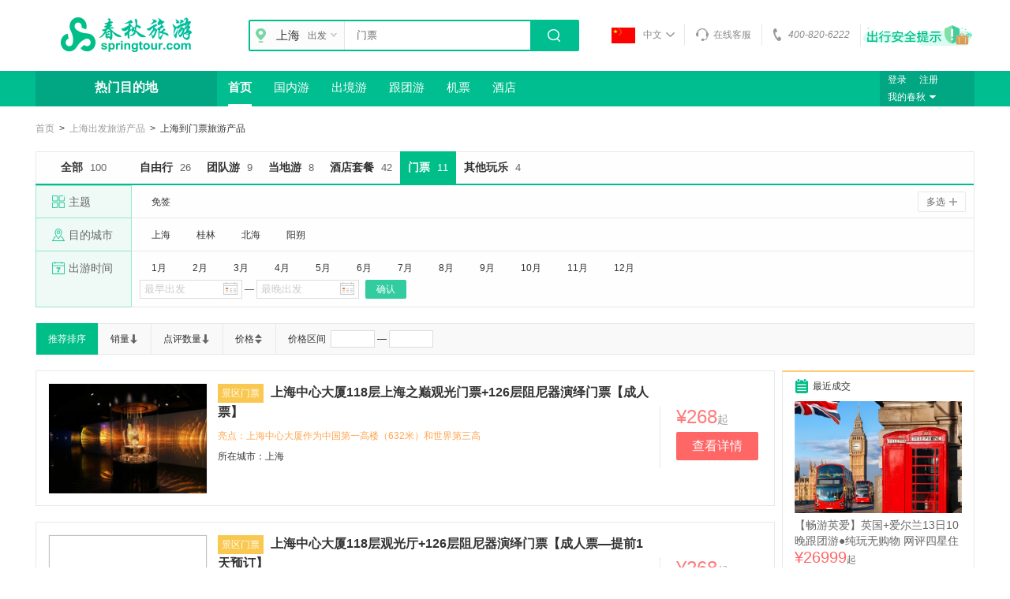

--- FILE ---
content_type: text/html;charset=UTF-8
request_url: https://www.springtour.com/shanghai-menpiao/y1
body_size: 6472
content:
<!doctype html>
<html>

<head>
	<title>门票旅游_门票旅游景点_门票旅游报价_门票旅游线路_【春秋旅游】</title>
	<script type="text/javascript">
        var PageView = PageView || {}; PageView.pageMarks = {}; PageView.pageMarks["firstbyte"] = new Date().getTime(); if (window.addEventListener) { document.addEventListener("DOMContentLoaded", execFn, false) } else { if (window.attachEvent) { doScroll() } } function doScroll() { try { document.documentElement.doScroll("left") } catch (error) { return setTimeout(doScroll, 20) } execFn() } function execFn() { PageView.pageMarks["DOMContentLoaded"] = new Date().getTime() };
    </script>
    <meta charset="utf-8" />
    <link rel="SHORTCUT ICON" href="//media.china-sss.com/res/dist/online/images/favicon.ico" />
    <link rel="stylesheet" type="text/css" href="//media.china-sss.com/res/dist/online/css/common/common.1.0.css?resno=20241114" />
    <link rel="stylesheet" type="text/css" href="//media.china-sss.com/res/dist/online/css/common/header.css?resno=20241114" />
    
    <script>
		var WIN_CONFIG_SP = {
	    	Domain: "\/\/www.springtour.com\/",
		    SLD: "springtour.com",
		    myDomain: "https:\/\/my.springtour.com\/",
		    Cdomain: "springtour.com",
		    BiMid: "",
		    BiMUid: ""
		};
	</script>
<meta http-equiv="X-UA-Compatible" content="IE=edge">
<meta http-equiv="Content-Type" content="text/html; charset=utf-8" />
<meta name="keywords" content="门票旅游,门票旅游景点,门票旅游报价,门票旅游线路" />
<meta name="description" content="春秋旅游网提供门票旅游,门票旅游景点,门票旅游报价,门票旅游线路等查询,预定。"  />
<link rel="SHORTCUT ICON" href="http://www.springtour.com/favicon.ico" />
<link rel="stylesheet" type="text/css" href="//media.china-sss.com/res/dist/online/css/search/index.css?resno=20241114" />
</head>

<body class="sp-skin">
   	<div>
		<!-- 页头 -->
		<div>
    <!-- 页头 -->
    <div class="header-wrap" data-nav="189">
        <div class="top-box">

            <div class="main">
                <!--logo-->
                <a class="logo" href="//www.springtour.com"><img src="//media.china-sss.com/res/dist/online/images/logo.png" /></a>

                <div class="search-box">
                    <div class="search-txt">
                        <div class="search-city ftl js-open js_cityPosition" data-id="tab1" data-url="/w/home/queryAllCity">
                            <i class="icon-map"></i>
                            <span class="city js_cityName">上海</span>
                            <a class="" href="javascript:;">出发<i class="icon-select js_icon"></i></a>
                        </div>
                        <input id="JS-searchInput" data-startcity="shanghai-" class="search-inpt ftl" type="text" value="三亚"
                            placeholder="搜索你想去的地方" data-searchurl="//www.springtour.com" data-url="/w/home/getAllKeyword" data-json="{&quot;city&quot;:&quot;上海&quot;,&quot;cqCityId&quot;:&quot;61&quot;,&quot;mCqCity&quot;:&quot;61|shanghai&quot;,&quot;pinyin&quot;:&quot;shanghai&quot;,&quot;tcCityId&quot;:&quot;985&quot;}" data-defaultsearchurl="/shanghai-sanya"
                        />

                        <div class="tag-search dn" id="hot-search">
                            <h3>热门搜索</h3>
                            <a data-role="ga" data-done="旅游主导航/热搜" target="_blank" href="/shanghai-riben" data-tag="日本">日本</a><a data-role="ga" data-done="旅游主导航/热搜" target="_blank" href="/shanghai-taiguo" data-tag="泰国">泰国</a><a data-role="ga" data-done="旅游主导航/热搜" target="_blank" href="/shanghai-lanzhou" data-tag="兰州" class=" ie-last">兰州</a>
                        </div>

                        <a class="search-btn ftl" id="JS-searchSubmit" href="javascript:;"><i class="icon-search"></i></a>
                        <div class="tag-type dn">
                            <a href="#">三亚</a>
                            <a href="#">吴哥窟</a>
                        </div>
                        
                        <div id="search_address"></div>
                    </div>
                    
                    
                </div>
                <!--<p class="search-hot" th:if="${model.hotSearchKeyword.data}">
                    <a data-role="ga" data-done="旅游主导航/热搜" target="_blank" th:attr="data-tag=${key.name}" th:each="key : ${model.hotSearchKeyword.data.keywords}"
                        th:href="${key.url}" th:text="${key.name}" th:classappend="${keyStat.last?' ie-last':''}" th:attrappend="class=${key.highlight=='1'?' crgreen':''}"></a>
                </p>-->




                <div class="other-box">
                    <a id="online-chat" data-role="ga" class="a-cursor" data-done="旅游主导航/顶部" data-tag="在线客服"><i class="icon-chat"></i>在线客服</a>
                    <a class="lk-l" href="javascript:;"><i class="icon-phone"></i><em>400-820-6222</em></a>
              <!--      <a class="lk-l js_open a-cursor" target="_blank" href="//pages.springtour.com/Special/s140610app/index.aspx" data-id="tab2">
                        <i class="icon-app"></i>
                        <div class="dialog dn dialog-app" id="tab2">
                            <div class="dialog-bd">
                                <i class="icon-arrow"></i>
                                <img th:src="@{${model.resDomain}+${model.resDir}+'/online/images/t-app.png'}" />
                                <h3 class="crgreen">下载春秋旅游APP</h3>手机预订更优惠
                            </div>
                        </div>
                    </a>
                    <a class="ie-last js_open" href="javascript:;" data-id="tab3">
                        <i class="icon-wechat"></i>
                        <div class="dialog dn dialog-wechat" id="tab3">
                            <div class="dialog-bd">
                                <i class="icon-arrow"></i>
                                <img th:src="@{${model.resDomain}+${model.resDir}+'/online/images/t-wechat.png'}" />
                                <h3 class="crgreen">微信公众号</h3>专享特惠&amp;攻略
                            </div>
                        </div>
                    </a>-->
					<a href="http://pages.springtour.com/Special/s190711aqcx/index.aspx" target="_blank" class="lk-l a-cursor">
					</a>
                </div>
            </div>




        </div>
        <!--菜单 登录-->
        <div class="menu-box">
            <div class="main">
                <ul>
                    <li class="ie-first">
                        <a data-role="ga" data-done="旅游主导航" 
                        	href="" data-tag="热门目的地" data-postionid="106">热门目的地</a>
                        	
                    </li>
                    <li class=" active">
                        <a data-role="ga" data-done="旅游主导航" 
                        	href="https://www.springtour.com" data-tag="首页" data-postionid="189">首页</a>
                        	
                    </li>
                    <li>
                        <a data-role="ga" data-done="旅游主导航" 
                        	href="https://www.springtour.com/guonei" data-tag="国内游" data-postionid="107">国内游</a>
                        	
                    </li>
                    <li>
                        <a data-role="ga" data-done="旅游主导航" 
                        	href="https://www.springtour.com/dujia" data-tag="出境游" data-postionid="108">出境游</a>
                        	
                    </li>
                    <li>
                        <a data-role="ga" data-done="旅游主导航" 
                        	href="https://www.springtour.com/gentuanyou" data-tag="跟团游" data-postionid="2472">跟团游</a>
                        	
                    </li>
                    <li>
                        <a data-role="ga" data-done="旅游主导航" 
                        	href="https://www.springtour.com/activity/index?id=238078" data-tag="机票" data-postionid="112">机票</a>
                        	
                    </li>
                    <li>
                        <a data-role="ga" data-done="旅游主导航" 
                        	href="https://www.springtour.com/activity/index?id=238189" data-tag="酒店" data-postionid="113">酒店</a>
                        	
                    </li>
                </ul>

                <div class="user-box js_mySpring">
                    <p class="login">
                        <a class="orange" href="https://my.springtour.com/member/login?returl=//www.springtour.com" rel="nofollow" data-role="ga" data-done="旅游主导航"
                            data-tag="登录">登录</a>
                        <a class="lk-l" href="https://my.springtour.com/member/register?returl=//www.springtour.com" rel="nofollow" data-role="ga" data-done="旅游主导航"
                            data-tag="注册">注册</a>
                    </p>
                    
                    <a class="my-chunqiu js-open" data-id="tab4" href="https://my.springtour.com/cust/myspring" data-role="ga" data-done="旅游主导航" data-tag="我的春秋">我的春秋<i class="icon-open"></i></a>
                    <!--我的春秋-->
                    <div class="dialog dn dialog-my js_mySpringBox">
                        <div class="dialog-bd">
                            <a href="https://my.springtour.com/w/order/myorder" data-role="ga" data-done="旅游主导航" data-tag="全部订单">全部订单</a>
                            <a href="https://my.springtour.com/cust/myflightorder" data-role="ga" data-done="旅游主导航" data-tag="机票订单">机票订单</a>
                            <a href="https://my.springtour.com/cust/myprivatecustomorder" data-role="ga" data-done="旅游主导航" data-tag="定制订单">定制订单</a>
                            <i class="hr"></i>
                            <a href="https://my.springtour.com/cust/myinfo" data-role="ga" data-done="旅游主导航" data-tag="我的信息">我的信息</a>
                            <a href="https://my.springtour.com/customer/collectlist" class="crgreen" target="_blank" data-role="ga" data-done="旅游主导航" data-tag="我的收藏">我的收藏</a>
                            <a href="https://my.springtour.com/passenger/index" data-role="ga" data-done="旅游主导航" data-tag="常旅客信息">常旅客信息</a>
                            <a href="https://my.springtour.com/cust/mycoupon" data-role="ga" data-done="旅游主导航" data-tag="我的优惠券">我的优惠券</a>
                        </div>
                    </div>
                </div>
            </div>
        </div>
    </div> 
	<!--春航开始-->
	

	
	<!--春航结束--> 
</div>
		<!-- 页头 结束 -->
		<div style="display:none">
			<input id="queryUrl" type="hidden" class="dn" data-queryurl="//www.springtour.com/w/search/query" data-lastdealurl="//www.springtour.com/w/search/sidebar/query" data-querycommentlisturl="//www.springtour.com/Comment/GetCommentList" data-querylycommentlisturl="//www.springtour.com/w/comment/queryCommentList" data-queryproductpartinfo="//www.springtour.com/search/QueryProductPartInfoBat" data-querypositionurl="//www.springtour.com/w/home/queryPosition"/>
			<input id="params" type="hidden" class="dn" data-searchparams="{&quot;groupedQuery&quot;:{&quot;y&quot;:[&quot;y1&quot;]},&quot;keywords&quot;:&quot;门票&quot;,&quot;productType&quot;:1,&quot;query&quot;:&quot;y1&quot;,&quot;startCity&quot;:&quot;上海&quot;}"/>
		</div>
   		<div class="center-wrapper js-searchWrap">
	        
	        <div class="main">
	            <div class="position js-ptitle">
	            </div>
	            <div class="search-check js-conditionsPanel dn">
	                
	            </div>
	            <div class="search-sort js-searchSort">
	               
	            </div>
	            <div class="search-list">
	                <div class="wf ftl">
	                    <div class="search-package js-searchPackage">
	                    </div>
	                    <div class="fieldset-outer dn" id="J-searchRecommend">
	                    	<div class="fieldset-tit"><i id="J-recommendName">热销推荐</i></div>
	                    	<div class="fieldset-inner js-searchRecommendPanel"></div>
	                    </div>
						<div class="search-result js-searchResultPanel" id="js-searchResultPanel">
							
		                </div>
		            </div>
	                <div class="wr ftr">
	                    <div class="js-searchCmsBanner dn" data-positionid="733"></div>
						<div class="aside-box js-searchLastDeal dn">
							<li class="skeketon_product_box skeketon_product_aside">
                                <a href="javascript:;">
                                    <div class="skeketon_aside_img_box">
                                        <div class="skeketon_aside_img"></div>
                                    </div>
                                    <h3 class="skeketon_aside_title"></h3>
                                    <div class="skeketon_aside_price"></div>
                                </a>
                            </li>
						</div>
	                    <div class="aside-box js-browseHistory" style="display: none;">
	                        <div class="aside-tit"><i class="icon icon-llls"></i>浏览历史</div>
	                        <ul class="aside-txt aside-ol js-hc">
		                        <li class="skeketon_product_box skeketon_product_history">
	                                <a href="javascript:;">
	                                    <div class="skeketon_product_history_img"></div>
	                                    <div class="skeketon_product_history_item">
	                                        <h4 class="skeketon_product_history_title"></h4>
	                                        <div class="skeketon_product_history_price"></div>
	                                    </div>
	                                </a>
	                            </li>
	                        </ul>
	                    </div>
	
	                </div>
	                <div class="clearfix"></div>
	            </div>
	        </div>												
    	</div>
    	 <!--友链交换-->
		<div id="JS_linkExch" data-link="5340"></div>
		
		<!--页脚-->
    	<div>
	<div class="backtopbox" id="go_top_panel">
	</div>
	<!--页脚-->
	<div class="footer-wrap">
		<div class="main">
			<div class="f-help">
				<ul class="f-tda ftl">
					<li>
						<h3>登录与注册</h3>
						<a target="_blank" href="/Help/SearchPage/?pageindex=1&amp;searchValue=%e5%a6%82%e4%bd%95%e6%b3%a8%e5%86%8c%e6%88%90%e4%b8%ba%e4%bc%9a%e5%91%98"
						 rel="nofollow" data-role="ga"  data-done="旅游主导航/底部点击/登录与注册" data-tag="如何注册成为会员？">如何注册成为会员？</a>
						<a target="_blank" href="/Help/SearchPage/?pageindex=1&amp;searchValue=%e4%bc%9a%e5%91%98%e7%99%bb%e5%bd%95%e6%96%b9%e5%bc%8f%e6%9c%89%e5%93%aa%e4%ba%9b"
						 rel="nofollow" data-role="ga"  data-done="旅游主导航/底部点击/登录与注册" data-tag="会员登录方式有哪些？">会员登录方式有哪些？</a>
						<a target="_blank" href="/Help/SearchPage/?pageindex=1&amp;searchValue=%e6%89%8b%e6%9c%ba%e6%b3%a8%e5%86%8c%e5%92%8c%e9%82%ae%e7%ae%b1%e6%b3%a8%e5%86%8c%e6%9c%89%e5%93%aa%e4%ba%9b%e5%8c%ba%e5%88%ab"
						 rel="nofollow" data-role="ga"  data-done="旅游主导航/底部点击/登录与注册" data-tag="手机注册和邮箱注册有哪些区别？">手机注册和邮箱注册有哪些区别？</a>
						<a target="_blank" href="/Help/SearchPage/?pageindex=1&amp;searchValue=%e5%bf%98%e8%ae%b0%e5%af%86%e7%a0%81%e6%80%8e%e4%b9%88%e5%8a%9e"
						 rel="nofollow" data-role="ga"  data-done="旅游主导航/底部点击/登录与注册" data-tag="忘记密码怎么办？">忘记密码怎么办？</a>
					</li>
					<li>
						<h3>订购常见问题</h3>
						<a target="_blank" href="/Help/SearchPage/?pageindex=1&amp;searchValue=%e4%bb%80%e4%b9%88%e6%98%af%e7%bd%91%e4%b8%8a%e6%94%af%e4%bb%98%e4%bb%b7"
						 rel="nofollow" data-role="ga" data-done="旅游主导航/底部点击/订购常见问题" data-tag="什么是网上支付价？">什么是网上支付价？</a>
						<a target="_blank" href="/Help/SearchPage/?pageindex=1&amp;searchValue=%e5%a6%82%e4%bd%95%e4%bf%ae%e6%94%b9%e8%ae%a2%e5%8d%95"
						 rel="nofollow" data-role="ga" data-done="旅游主导航/底部点击/订购常见问题" data-tag="如何修改订单？">如何修改订单？</a>
						<a target="_blank" href="/Help/SearchPage/?pageindex=1&amp;searchValue=%e7%9b%b8%e5%90%8c%e4%ba%a7%e5%93%81%e4%b8%ba%e4%bb%80%e4%b9%88%e4%bb%b7%e6%a0%bc%e4%bc%9a%e6%9c%89%e6%b5%ae%e5%8a%a8"
						 rel="nofollow" data-role="ga" data-done="旅游主导航/底部点击/订购常见问题" data-tag="相同产品为什么价格会有浮动？">相同产品为什么价格会有浮动？</a>
						<a target="_blank" href="/Help/SearchPage/?pageindex=1&amp;searchValue=%e6%8f%90%e4%ba%a4%e8%ae%a2%e5%8d%95%e5%a4%9a%e4%b9%85%e4%bc%9a%e6%9c%89%e4%ba%ba%e8%81%94%e7%b3%bb%e6%88%91"
						 rel="nofollow" data-role="ga" data-done="旅游主导航/底部点击/订购常见问题" data-tag="提交订单多久会有人联系我？">提交订单多久会有人联系我？</a>
					</li>
					<li>
						<h3>支付和发票</h3>
						<a target="_blank" href="/Help/SearchPage/?pageindex=1&amp;searchValue=%e5%a6%82%e4%bd%95%e5%9c%a8%e7%ba%bf%e6%94%af%e4%bb%98"
						 rel="nofollow" data-role="ga" data-done="旅游主导航/底部点击/支付和发票" data-tag="如何在线支付？">如何在线支付？</a>
						<a target="_blank" href="/Help/SearchPage/?pageindex=1&amp;searchValue=%e6%80%8e%e6%a0%b7%e8%bf%9b%e8%a1%8c%e7%bd%91%e4%b8%8a%e6%94%af%e4%bb%98"
						 rel="nofollow" data-role="ga" data-done="旅游主导航/底部点击/支付和发票" data-tag="在线支付安全吗？">在线支付安全吗？</a>
						<a target="_blank" href="/Help/SearchPage/?pageindex=1&amp;searchValue=%e6%94%af%e4%bb%98%e5%89%8d%e9%9c%80%e8%a6%81%e5%81%9a%e5%93%aa%e4%ba%9b%e5%87%86%e5%a4%87"
						 rel="nofollow" data-role="ga" data-done="旅游主导航/底部点击/支付和发票" data-tag="支付前需要做哪些准备？">支付前需要做哪些准备？</a>
						<a target="_blank" href="/Help/SearchPage/?pageindex=1&amp;searchValue=%e5%a6%82%e4%bd%95%e8%8e%b7%e5%8f%96%e5%8f%91%e7%a5%a8"
						 rel="nofollow" data-role="ga" data-done="旅游主导航/底部点击/支付和发票" data-tag="如何获取发票？">如何获取发票？</a>
					</li>
					<li>
						<h3>安全指南</h3>
						<a target="_blank" href="//www.springtour.com/w/notice/noticedetail/96421"
						 rel="nofollow" data-role="ga" data-done="旅游主导航/底部点击/出行安全提示" data-tag="出行安全提示">出行安全提示</a>
					</li>
				</ul>

				<div class="f-tdb ftl">
					<ul>
						<li><a href="http://weibo.com/springtour" target="_blank" rel="nofollow" data-role="ga" data-category="首页V3.0"
							 data-done="旅游主导航/底部点击" data-tag="关注微博"><i class="f-wechat"></i>关注微博</a></li>
						<li class="ie-last js_email">
							<a data-role="ga" data-category="首页V3.0" onclick="return false;"  target="_blank"><i class="f-book"></i>订阅邮件</a></li>
					</ul>
					<p>客户服务电话（09:00-17:30）</p>
					<p class="crgreen">400-820-6222</p> 
				</div>

				<div class="f-tdc ftl">
					<ul>
						<li><img src="//media.china-sss.com/res/dist/online/images/app.png" />
							<p>扫码下载<br />春秋旅游APP</p>
						</li>
						<li class="ie-last"><img src="//media.china-sss.com/res/dist/online/images/wechat.png" />
							<p>关注春秋旅游<br />微信服务号</p>
						</li>
					</ul>
				</div>
			</div>

			<div class="f-copy">

				<div class="f-tda ftl">
					<img class="ftl" src="//media.china-sss.com/res/dist/online/images/f-logo.png" />
					<p>Copyright ©1998-2026   版权所有   上海春秋国际旅行社(集团)有限公司</p>
					<p>
						<a href="//res.springtour.com/res/dist/m/images/groupRule/yyzz.jpg" target="_blank" rel="nofollow">营业执照</a> 
						<a href="//res.springtour.com/res/dist/m/images/groupRule/jyxkz.jpg" target="_blank">经营许可证</a>
					</p>
					<p style="padding-left: 185px;">
						投诉电话：021-62515444&nbsp;&nbsp;
						<a href="mailTo:tqc@springtour.com" rel="nofollow">投诉邮箱：tqc@springtour.com</a>
					</p>
				</div>
				<div class="f-tdb ftr">
					<p>
						<a href="https://pages.springtour.com/Special/guide/branch.html" data-role="ga" data-done="旅游主导航/底部点击" data-tag="营业网点" target="_blank" rel="nofollow">营业网点</a>
						<!-- <a href="http://www.springtour.com/activity" data-role="ga" data-done="旅游主导航/底部点击" data-tag="活动专区">活动专区</a> -->
						<a href="https://pages.springtour.com/Special/s150716yxcq/index.aspx" data-role="ga" data-done="旅游主导航/底部点击" data-tag="春秋优选" target="_blank" rel="nofollow">春秋优选</a>
						<a href="https://www.ch.com" target="_blank" rel="nofollow" data-role="ga" data-done="旅游主导航/底部点击" data-tag="春秋航空" >春秋航空</a>
						<a href="https://money.ch.com" target="_blank" rel="nofollow" data-role="ga" data-done="旅游主导航/底部点击" data-tag="春秋商旅通卡">春秋商旅通卡</a>
						<a href="https://jf.ch.com" target="_blank" rel="nofollow" class="ie-last" data-role="ga" data-done="旅游主导航/底部点击" data-tag="绿翼积分通兑">绿翼积分通兑</a>
					</p>
					<p>
						<a href="https://pages.springtour.com/Special/recruit/index.html" target="_blank" data-role="ga" data-done="旅游主导航/底部点击" data-tag="诚聘英才" rel="nofollow">诚聘英才</a>
						<a href="https://www.springtour.com/tourguider" target="_blank" data-role="ga" data-done="旅游主导航/底部点击" data-tag="春秋导游" rel="nofollow">春秋导游</a>
						<a href="https://pages.springtour.com/Special/code3/index.html" target="_bank" data-role="ga" data-done="旅游主导航/底部点击" data-tag="温暖帕米尔">温暖帕米尔</a>
						<a href="https://www.springtour.com/home/Friendly" target="_blank" data-role="ga" data-done="旅游主导航/底部点击" data-tag="友情链接">友情链接</a>
						<a href="//www.springtour.com/aboutus" target="_blank" data-role="ga" data-done="旅游主导航/底部点击" data-tag="关于我们">关于我们</a>
						<a target="_bank" data-role="ga" data-done="旅游主导航/底部点击" data-tag="旅行社系统方案" href="http://www.springtour.cn">旅行社系统方案</a>
						<a class="ie-last" target="_bank" data-role="ga" data-done="旅游主导航/底部点击" data-tag="服务与隐私条款" href="http://pages.springtour.com/Special/rule/index.html">服务与隐私条款</a>
						<a href="//beian.miit.gov.cn/#/Integrated/index" target="_blank">
							沪ICP备05004894号-4
						</a>
						<a class="ie-last" href="http://www.beian.gov.cn/portal/registerSystemInfo?recordcode=31010502000015" target="_blank">
                        	沪公网安备31010502000015
                        </a>
						<a class="ie-last" href="/home/contract" target="_blank">
                        	旅游合同公示
                        </a>
					</p>
				</div>

				<div class="icp-outer">
					<!--  <a href="//beian.miit.gov.cn/#/Integrated/index" target="_blank">
						<img th:src="@{${model.resDomain}+${model.resDir}+'/online/images/footer/icp1.png'}"  alt="沪ICP备05004894" />
						<p>沪ICP备<br />05004894</p>
					</a>-->
					<a href="http://www.zx110.org/" target="_blank">
						<img src="//media.china-sss.com/res/dist/online/images/footer/icp2.png" alt="网络社会征信网" />
                        <p>网络社会<br />征信网</p>
					</a>
					<a href="//scjgj.sh.gov.cn/" target="_blank">
						<img src="//media.china-sss.com/res/dist/online/images/footer/icp3.png" 
						 alt="上海工商" />上海工商
					</a>
					<a href="http://www.shtour.org/tourlist_online/tourlist_onlineid8.html" target="_blank">
						<img src="//media.china-sss.com/res/dist/online/images/footer/icp4.png" alt="上海市旅游行业协会在线旅游分会" />
                        <p>上海市旅游行业协会<br />在线旅游分会</p>
					</a>
					<!-- <a href="http://www.beian.gov.cn/portal/registerSystemInfo?recordcode=31010502000015" target="_blank">
						<img th:src="@{${model.resDomain}+${model.resDir}+'/online/images/footer/icp5.png'}"  alt="沪公网安备31010502000015" />
                        <p>沪公网安备<br />31010502000015</p>
					</a>-->
					<a href="javascript:;">
						<img src="//media.china-sss.com/res/dist/online/images/footer/icp6.png" alt="962110" />
					</a>
				</div>
			</div>
		</div>
	</div>
	<div class="dialog hide dialog-email js_emailBox" id="tab5">
		<div class="dialog-bd">
			<div class="t-hd">
				<i class="icon-close js_closeEmailBox"></i>
			</div>
			<div class="email1 js_bookEmail">
				<h3>订阅邮件</h3>
				<p>每周五发送：特价秒杀信息，提前抢到秒杀先机</p>
				<div class="email-txt">
					<input type="text" value="" placeholder="邮箱地址" class="js_emailVal" /><i class="js-emailBtn icon-btn"></i>
				</div>
			</div>
			<div class="email2 dn js_bookSuccess">
				<img src="//media.china-sss.com/res/dist/online/images/book.jpg" />
				<h2 class="crgreen">订阅成功啦！</h2>
				取消订阅请至【会员中心】
			</div>
		</div>
	</div>


	
</div>
    	
    </div>
   	<script src="//media.china-sss.com/res/dist/online/js/lib/sha1.js?resno=20241114"></script>
   	<script src="//media.china-sss.com/res/dist/online/js/common/config.js?resno=20241114"></script>
   	<script async="1" src="//media.china-sss.com/res/dist/online/js/common/ma.1.0.js?resno=20241114"></script>
   	<script src="//media.china-sss.com/res/dist/online/js/lib/jquery-1.12.4.min.js?resno=20241114"></script>
   	<script src="//media.china-sss.com/res/dist/online/js/common/basic.1.0.js?resno=20241114"></script>
	<div style="display:none">
		<script type="text/html" id="skeketon-product-tpl">
	    <div class="skeketon_product_box skeketon_product_list">
		    <div class="skeketon_product_item">
		        <div class="skeketon_product_img"></div>
		        <div class="skeketon_product_detail">
		            <h2 class="skeketon_product_title"></h2>
		            <div class="skeketon_product_tag">
		                <div class="skeketon_label_box"></div>
		                <div class="skeketon_explan_text_box"></div>
		                <div class="skeketon_product_schedule"></div>
		                <div class="skeketon_product_retail"></div>
		                <div class="skeketon_product_comment"></div>
		            </div>
		        </div>
		        <div class="skeketon_product_btn">
		            <div class="skeketon_product_price"></div>
		            <div class="skeketon_sr_price"></div>
		        </div>
		    </div>
		</div>
    	</script>
		<script type="text/javascript">
			try{
				document.getElementById('js-searchResultPanel').innerHTML = getSkeketonHtml(4);
				function getSkeketonHtml(len){
					var html = [];
					for(var i = 0; i < len; i++){html.push(document.getElementById('skeketon-product-tpl').innerHTML)};
					return html.join('');
				}
			}catch(e){}
		</script>
		<script type="text/javascript">
	   		Spring.load.addList(
	   			"\/\/media.china-sss.com\/res\/dist\/online\/js\/mod\/index.js?resno=20241114",
	   			"\/\/media.china-sss.com\/res\/dist\/online\/js\/home\/header.js?resno=20241114",
	   			"\/\/media.china-sss.com\/res\/dist\/online\/js\/mod\/calendar\/newCalendar.js?resno=20241114",
	   			"\/\/media.china-sss.com\/res\/dist\/online\/js\/mod\/tips\/imgTips.js?resno=20241114",
	   			"\/\/media.china-sss.com\/res\/dist\/online\/js\/search\/list.1.0.js?resno=20241114"
	   		);
	   	</script>
	</div>
</body>
</html>

--- FILE ---
content_type: application/x-javascript
request_url: https://media.china-sss.com/res/dist/online/js/mod/calendar/newCalendar.js?resno=20241114
body_size: 2704
content:
!function(t,e){function a(t){return t<10?"0"+t:t}var n=function(){var t=/d{1,4}|m{1,4}|yy(?:yy)?|([HhMsTt])\1?|[LloSZ]|"[^"]*"|'[^']*'/g,a=/\b(?:[PMCEA][SDP]T|(?:Pacific|Mountain|Central|Eastern|Atlantic) (?:Standard|Daylight|Prevailing) Time|(?:GMT|UTC)(?:[-+]\d{4})?)\b/g,r=/[^-+\dA-Z]/g,s=function(t,e){for(t=String(t),e=e||2;t.length<e;)t="0"+t;return t};return function(i,o,d){var h=n;1!=arguments.length||"[object String]"!=Object.prototype.toString.call(i)||/\d/.test(i)||(o=i,i=e),i=i?new Date(i):new Date,"UTC:"==(o=String(h.masks[o]||o||h.masks.defaults)).slice(0,4)&&(o=o.slice(4),d=!0);var c=d?"getUTC":"get",l=i[c+"Date"](),u=i[c+"Day"](),m=i[c+"Month"](),y=i[c+"FullYear"](),p=i[c+"Hours"](),g=i[c+"Minutes"](),M=i[c+"Seconds"](),f=i[c+"Milliseconds"](),v=d?0:i.getTimezoneOffset(),D={d:l,dd:s(l),ddd:h.i18n.dayNames[u],dddd:h.i18n.dayNames[u+7],M:m+1,MM:s(m+1),MMM:h.i18n.monthNames[m],MMMM:h.i18n.monthNames[m+12],yy:String(y).slice(2),yyyy:y,h:p%12||12,hh:s(p%12||12),H:p,HH:s(p),m:g,mm:s(g),s:M,ss:s(M),l:s(f,3),L:s(f>99?Math.round(f/10):f),t:p<12?"a":"p",tt:p<12?"am":"pm",T:p<12?"A":"P",TT:p<12?"AM":"PM",Z:d?"UTC":(String(i).match(a)||[""]).pop().replace(r,""),o:(v>0?"-":"+")+s(100*Math.floor(Math.abs(v)/60)+Math.abs(v)%60,4),S:["th","st","nd","rd"][l%10>3?0:(l%100-l%10!=10)*l%10]};return o.replace(t,function(t){return t in D?D[t]:t.slice(1,t.length-1)})}}();n.masks={defaults:"ddd MMM dd yyyy HH:mm:ss",shortDate:"M/d/yy",mediumDate:"MMM d, yyyy",longDate:"MMMM d, yyyy",fullDate:"dddd, MMMM d, yyyy",shortTime:"h:mm TT",mediumTime:"h:mm:ss TT",longTime:"h:mm:ss TT Z",isoDate:"yyyy-MM-dd",isoTime:"HH:mm:ss",isoDateTime:"yyyy-MM-dd'T'HH:MM:ss",shortMonth:"yyyy-MM",isoUtcDateTime:"UTC:yyyy-MM-dd'T'HH:mm:ss'Z'"},n.i18n={dayNames:["Sun","Mon","Tue","Wed","Thu","Fri","Sat","Sunday","Monday","Tuesday","Wednesday","Thursday","Friday","Saturday"],monthNames:["Jan","Feb","Mar","Apr","May","Jun","Jul","Aug","Sep","Oct","Nov","Dec","January","February","March","April","May","June","July","August","September","October","November","December"]},Date.prototype.format=function(t,e){return n(this,t,e)},String.prototype.toInt=function(){return~~this},String.prototype.isDate=function(){if(a=this.match(/^(\d{4})-(\d{1,2})-(\d{1,2})$/)){var t=a[1].toInt(),e=a[2].toInt()-1,a=a[3].toInt(),n=new Date(t,e,a);if(n.getFullYear()==t&&n.getMonth()==e&&n.getDate()==a)return!0}return!1},String.prototype.toDate=function(){if(a=this.match(/^(\d{4})-(\d{1,2})-(\d{1,2})( \d{1,2}:\d{1,2}:\d{1,2}(\.\d+)?)?$/)){var t=a[1].toInt(),e=a[2].toInt()-1,a=a[3].toInt(),n=new Date(t,e,a);if(n.getFullYear()==t&&n.getMonth()==e&&n.getDate()==a)return n}return null},String.prototype.replaceWith=function(t){return this.replace(/\{\$(\w+)\}/g,function(e,a){return a in t?t[a]:e})};var r=function(e,a){var n={nowDate:new Date,defaultClass:"calendar",tipText:"yyyy-mm-dd",rangeColor:"#F0F5FB",hoverColor:"#d9e5f4",data:null,range:[],className:{wrapClass:"calendar_wrap",wrapContent:["calendar_month","calendar_month"]},typeList:{"js-prev":-1,"js-next":1},template:{main:'<div class="js-calendar {$className}"></div>',arrows:['<a class="js-prev arrow arrow0" href="javascript:;"><i class="icon-arrow0"></i></a>','<a class="js-next arrow arrow1" href="javascript:;"><i class="icon-arrow1"></i></a>'],head:'<div class="{$className}">{$showPrev}<span>{$date}</span>{$showNext}</div>',week:'<dl class="cal_week"><dt class="weekend">星期日</dt><dt>星期一</dt><dt>星期二</dt><dt>星期三</dt><dt>星期四</dt><dt>星期五</dt><dt class="weekend bor_r">星期六</dt></dl>',body:'<dl class="{$className}">{$content}</dl>',foot:"",day:'<dd class="{$className}"><a href="javascript:" data-date="{$date}" data-price="{$price}"><span>{$day}</span><br><span class="calendar_price">{$priceStr}</span></a></dd>',festival:'<span class="c_day_festival">{$day}</span>'},isDouble:!0,listeners:{onBeforeShow:function(){},onShow:function(){},onChange:function(){}}};t.extend(!0,n,a),this.target=t(e),this.initialize(n)};r.prototype={initialize:function(t){this.setOptions(t),this.formatRange(),this.bindEvent(),this.render(this.curDate)},setOptions:function(e){t.extend(!0,this,e),this.nowDateInfo=function(t){return{year:t.getFullYear(),month:a(t.getMonth()+1),day:a(t.getDate()),hour:a(t.getHours()),minute:a(t.getMinutes()),second:a(t.getSeconds())}}(new Date),this.setNowMonths()},render:function(e){this.curDate=e,this.calendarWrap||(this.calendarWrap=t('<div class="{$className}"></div>'.replaceWith({className:this.className.wrapClass})).appendTo(this.target)),this.calendarWrap.html(""),this.createCalendar()},createCalendar:function(t){var e=['<div class="{$className}">{$head}{$body}</div>','<div class="{$className}">{$head}{$body}</div>'];this.calendarWrap.append(e[0].replaceWith({className:this.className.wrapContent[0],head:this.createHead(0),body:this.createBody(0)})),this.isDouble&&this.calendarWrap.append(e[1].replaceWith({className:this.className.wrapContent[1],head:this.createHead(1),body:this.createBody(1)}))},createHead:function(t){var e=[],a=this.curDate,n=this.monthToNumber(a.getFullYear(),a.getMonth()+1),r=this.numberToMonth(n+t),s=new Date(r[0],r[1]-1,1);return e.push(this.template.head.replaceWith({className:this.className.head,date:s.format("yyyy-MM").replace(/(\d{4})-(\d{2})/,"$1年$2月"),showPrev:this.isDouble&&0==t?this.template.arrows[0]:"",showNext:this.isDouble&&1==t?this.template.arrows[1]:""})),e.push(this.template.week),e.join("")},createBody:function(t){for(var e=[],a=this.curDate,n=this.monthToNumber(a.getFullYear(),a.getMonth()+1),r=this.numberToMonth(n+t),s=new Date(r[0],r[1]-1,1),i=new Date(s.getFullYear(),s.getMonth(),1).getDay(),o=new Date(s.getFullYear(),s.getMonth()+1,0).getDate(),d=1;d<43;d++){var h=new Date(s.getFullYear(),s.getMonth(),d-i).format("yyyy-MM-dd");if(d>i&&d<=o+i){var c=this.getDayPrice(h);e.push(this.template.day.replaceWith({day:d-i,date:h,className:c>0?this.className.day:"",price:c,priceStr:c>0?["&yen;",c,"起"].join(""):""}))}else e.push("<dd></dd>")}return this.template.body.replaceWith({className:this.className.body,content:e.join("")})},getDayPrice:function(t){var e="";if(this.data&&this.data.datePrices)for(var a=this.data.datePrices,n=0;n<a.length;n++)if(t==a[n].date){e=a[n].price;break}return e},bindEvent:function(){var e=this;this.target.on("mousedown",function(a){var n=a.target;n="A"==n.tagName?n:t(n).parents("a")[0];var r=!1;for(var s in e.typeList)if(t(n).hasClass(s)){r=!0;break}if("A"==n.tagName&&r){var i=t(n).hasClass("js-prev")?-1:1;return e.changeMonth(i),!1}if(n&&"A"==n.tagName){var o=t(n).data("date");return e.listeners.onChange(o),!1}return!1})},changeMonth:function(t){var e=this.curDate,a=this.monthToNumber(e.getFullYear(),e.getMonth()+1)+t;if(this.range&&this.range.length){var n=this.range[0].split("-"),r=this.range[1].split("-"),s=this.monthToNumber(n[0],n[1]),i=Math.max(this.nowMonths,s),o=this.monthToNumber(r[0],r[1]);if(a>=i&&a<o){var d=this.numberToMonth(a),h=new Date(d[0],d[1]-1,1);this.render(h)}}},setNowMonths:function(){var t=this.nowDate,e=this.monthToNumber(t.getFullYear(),t.getMonth()+1);this.nowMonths=e},monthToNumber:function(t,e){return 12*(t-1970)+parseInt(e,10)-1},numberToMonth:function(t){return[parseInt(t/12,10)+1970,t%12+1]},getStartWeek:function(t,e){return new Date(t,e-1,1).getDay()},getDayNumber:function(t,e){return new Date(t,e,0).getDate()},getMonths:function(){var t=[];if(this.data&&this.data.datePrices){for(var e=this.data.datePrices,a=0;a<e.length;a++){var n=new Date(e[a].date).format("yyyy-MM");t.indexOf(n)<0&&t.push(n)}return t.sort(),t}},formatRange:function(){var t=this.data;if(t&&t.months){var e=this.getMonths(),a=e.length;this.range=[e[0],e[a-1]],this.curDate=new Date(e[0])}else this.curDate=this.nowDate}},t.fn.extend({NewCalendar:function(e){var a={};return void 0!==e&&t.extend(!0,a,e),r.instance=new r(this,a)}})}(jQuery,undefined);

--- FILE ---
content_type: application/x-javascript
request_url: https://media.china-sss.com/res/dist/online/js/common/config.js?resno=20241114
body_size: 88
content:
!function(t,n){var e=window;"function"==typeof module&&module.exports;e.Spring=n()}(0,function(){return window.Spring||function(t){return t instanceof Spring?t:this instanceof Spring?void 0:new Spring(t)}}),function(t){var n=new function(){window._load_size=0;var t=function(n,e){var o=this;if(e<n.length){var a=n[e];if("[object Array]"===Object.prototype.toString.call(a))for(var i=_toDo=a.length,l=0;l<i;l++)o.addJs.call(o,a[l],function(n,e){_toDo--,0===_toDo&&t.call(o,n,e+1)},n,e);else"string"==typeof a?o.addJs.call(o,a,function(){t.call(o,n,e+1)}):t.call(o,n,e+1)}};this.addList=function(){var n,e=this,o=Array.prototype.slice.call(arguments);0==window._load_size?(window._load_size=o.length,t.call(this,o,0),clearInterval(n)):n=setInterval(function(){0==window._load_size&&(window._load_size=o.length,t.call(e,o,0),clearInterval(n))},100)},this.addJs=function(t,n,e,o){var a=document.createElement("script"),i=Array.prototype.slice.call(arguments,2);a.charset=o||"UTF-8",a.src=t,a.type="text/javascript",a.async=1,document.getElementsByTagName("head")[0].appendChild(a),a.onload=a.onreadystatechange=function(){this.readyState&&"loaded"!==this.readyState&&"complete"!==this.readyState||(window._load_size=window._load_size-1,window._load_size<0&&(window._load_size=0),null!=n&&n.apply(this,i),a.onload=a.onreadystatechange=null)}}};t.load=n}(window.Spring);